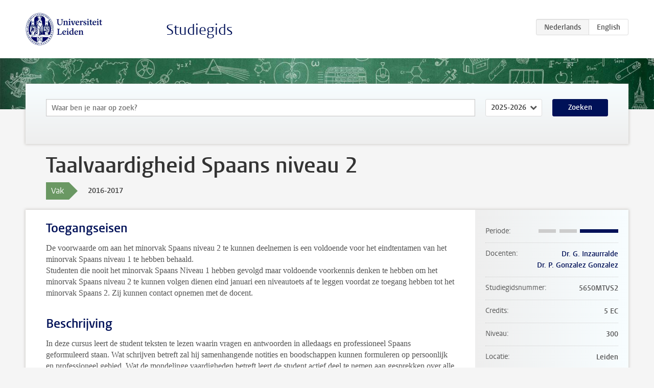

--- FILE ---
content_type: text/html; charset=UTF-8
request_url: https://www.studiegids.universiteitleiden.nl/courses/58753/taalvaardigheid-spaans-niveau-2
body_size: 3592
content:
<!DOCTYPE html>
<html lang="nl">
<head>
    <meta charset="utf-8">
    <meta name="viewport" content="width=device-width, initial-scale=1, maximum-scale=1">
    <meta http-equiv="X-UA-Compatible" content="IE=edge" />
    <title>Taalvaardigheid Spaans niveau 2, 2016-2017 - Studiegids - Universiteit Leiden</title>

    <!-- icons -->
    <link rel="shortcut icon" href="https://www.universiteitleiden.nl/design-1.0/assets/icons/favicon.ico" />
    <link rel="icon" type="image/png" sizes="32x32" href="https://www.universiteitleiden.nl/design-1.0/assets/icons/icon-32px.png" />
    <link rel="icon" type="image/png" sizes="96x96" href="https://www.universiteitleiden.nl/design-1.0/assets/icons/icon-96px.png" />
    <link rel="icon" type="image/png" sizes="195x195" href="https://www.universiteitleiden.nl/design-1.0/assets/icons/icon-195px.png" />

    <link rel="apple-touch-icon" href="https://www.universiteitleiden.nl/design-1.0/assets/icons/icon-120px.png" /> <!-- iPhone retina -->
    <link rel="apple-touch-icon" sizes="180x180" href="https://www.universiteitleiden.nl/design-1.0/assets/icons/icon-180px.png" /> <!-- iPhone 6 plus -->
    <link rel="apple-touch-icon" sizes="152x152" href="https://www.universiteitleiden.nl/design-1.0/assets/icons/icon-152px.png" /> <!-- iPad retina -->
    <link rel="apple-touch-icon" sizes="167x167" href="https://www.universiteitleiden.nl/design-1.0/assets/icons/icon-167px.png" /> <!-- iPad pro -->

    <link rel="stylesheet" href="https://www.universiteitleiden.nl/design-1.0/css/ul2common/screen.css">
    <link rel="stylesheet" href="/css/screen.css" />
</head>
<body class="prospectus course">
<script> document.body.className += ' js'; </script>


<div class="header-container">
    <header class="wrapper clearfix">
        <p class="logo">
            <a href="https://www.studiegids.universiteitleiden.nl">
                <img width="151" height="64" src="https://www.universiteitleiden.nl/design-1.0/assets/images/zegel.png" alt="Universiteit Leiden"/>
            </a>
        </p>
        <p class="site-name"><a href="https://www.studiegids.universiteitleiden.nl">Studiegids</a></p>
        <div class="language-btn-group">
                        <span class="btn active">
                <abbr title="Nederlands">nl</abbr>
            </span>
                                <a href="https://www.studiegids.universiteitleiden.nl/en/courses/58753/taalvaardigheid-spaans-niveau-2" class="btn">
                <abbr title="English">en</abbr>
            </a>
            </div>    </header>
</div>

<div class="hero" data-bgset="/img/hero-435w.jpg 435w, /img/hero-786w.jpg 786w, /img/hero-1440w.jpg 1440w, /img/hero-2200w.jpg 2200w"></div>


    <div class="search-container">
    <form action="https://www.studiegids.universiteitleiden.nl/search" class="search-form wrapper">
        <input type="hidden" name="for" value="courses" />
        <div class="search">
            <!-- <label class="select">
    <span>Zoek naar</span>
    <select name="for">
                    <option value="courses">Vakken</option>
                    <option value="programmes">Opleidingen</option>
            </select>
</label> -->
            <label class="keywords no-label">
    <span>Keywords</span>
    <input type="search" name="q" value="" placeholder="Waar ben je naar op zoek?" autofocus autocomplete="off"/>
</label>            <label class="select no-label">
    <span>Academic year</span>
    <select name="edition">
                    <option>2026-2027</option>
                    <option selected>2025-2026</option>
                    <option>2024-2025</option>
                    <option>2023-2024</option>
                    <option>2022-2023</option>
                    <option>2021-2022</option>
                    <option>2020-2021</option>
                    <option>2019-2020</option>
                    <option>2018-2019</option>
                    <option>2017-2018</option>
                    <option>2016-2017</option>
                    <option>2015-2016</option>
                    <option>2014-2015</option>
                    <option>2013-2014</option>
                    <option>2012-2013</option>
                    <option>2011-2012</option>
                    <option>2010-2011</option>
            </select>
</label>            <button type="submit">Zoeken</button>        </div>
    </form>
</div>



    <div class="main-container">
        <div class="wrapper summary">
            <article class="content">
                <h1>Taalvaardigheid Spaans niveau 2</h1>
                <div class="meta">
                    <div class="entity">
                        <span><b>Vak</b></span>
                    </div>
                    <div class="edition">
                        <span>2016-2017</span>
                    </div>
                                    </div>
            </article>
        </div>
        <div class="wrapper main clearfix">

            <article class="content">
                <h2>Toegangseisen</h2>

<p>De voorwaarde om aan het minorvak Spaans niveau 2 te kunnen deelnemen is een voldoende voor het eindtentamen van het minorvak Spaans niveau 1 te hebben behaald.<br>
 Studenten die nooit het minorvak Spaans Niveau 1 hebben gevolgd maar voldoende voorkennis denken te hebben om het minorvak Spaans niveau 2 te kunnen volgen dienen eind januari een niveautoets af te leggen voordat ze toegang hebben tot het minorvak Spaans 2. Zij kunnen contact opnemen met de docent.</p>


<h2>Beschrijving</h2>

<p>In deze cursus leert de student teksten te lezen waarin vragen en antwoorden in alledaags en professioneel Spaans geformuleerd staan. Wat schrijven betreft zal hij samenhangende notities en boodschappen kunnen formuleren op persoonlijk en professioneel gebied. Wat de mondelinge vaardigheden betreft leert de student actief deel te nemen aan gesprekken over alle onderwerpen en activiteiten.</p>


<h2>Leerdoelen</h2>

<p>In de termen van het Europese Referentiekader Taalvaardigheidsonderwijs komen we uit op de volgende eindniveaus:<br>
 Schriftelijk Spaans: Lezen: B2; schrijven: B1;<br>
 Mondeling Spaans: luisteren: B1; gesproken interactie: B1; gesproken productie: B1</p>


<h2>Rooster</h2>

<p><a href="http://www.hum.leidenuniv.nl/latijns-amerika/roosters/">Collegerooster LAS</a></p>


<h2>Onderwijsvorm</h2>

<p>De cursus bestaat uit hoorcolleges waar de belangrijkste grammaticale vormen van het Spaans zullen worden behandeld en werkcolleges waar studenten communicatieve vaardigheden in praktijk brengen, zowel individueel als in groepsvorm.</p>


<h2>Toetsing</h2>

<ul>
<li><p>Twee schriftelijke tentamens in maart en mei (beiden 40%)</p></li>
<li><p>Mondeling tentamen 20%</p></li>
</ul>

<p>Het eindcijfer voor de cursus komt tot stand door de bepaling van het gewogen gemiddelde op basis van deelcijfers.</p>

<h3>Herkansing</h3>

<p>Algemene herkansing (100% cijfer) in juni.</p>


<h2>Blackboard</h2>

<p><a href="http://www.blackboard.leidenuniv.nl/webapps/portal/frameset.jsp">Blackboard</a> wordt gebruikt voor:</p>

<ul>
<li>het ter beschikking stellen van studiemateriaal</li>
</ul>


<h2>Literatuur</h2>

<p>aan te schaffen boeken:</p>

<ul>
<li><p>Gente hoy 2 – Libro del alumno + CD, ISBN 9788415640370</p></li>
<li><p>Gente hoy 2 – Libro de trabajo, ISBN 9788415640387</p></li>
<li><p>Gramática básica del estudiante de español. Rosario Alonso Raya,, Alejandro Castañeda Castro, Pablo Martínez Gila. Editorial Difusión</p></li>
</ul>


<h2>Aanmelden</h2>

<p>Inschrijven via <a href="https://usis.leidenuniv.nl:8011/psp/S4PRD/?cmd=login&amp;languageCd=DUT">uSis</a> is verplicht.</p>

<p>Algemene informatie over uSis is beschikbaar in <a href="http://hum.leiden.edu/students/study-administration/usis-english.html">Engels</a> en <a href="http://hum.leidenuniv.nl/studenten/administratie/">Nederlands</a></p>


<h2>Aanmelden contractonderwijs</h2>

<p>Informatie voor belangstellenden die deze cursus in het kader van <a href="http://www.hum.leidenuniv.nl/onderwijs/contractonderwijs/">Contractonderwijs</a> willen volgen (met tentamen), oa. over kosten, inschrijving en voorwaarden.</p>

<p>Niet van toepassing</p>


<h2>Contact</h2>

<p>Voor inhoudelijke vragen kun je contact opnemen met de docent:<br>
<a href="&#109;&#97;&#x69;&#x6c;&#116;&#111;&#x3a;&#x67;&#46;&#105;&#x6e;&#x7a;&#97;&#117;&#x72;&#x72;&#97;&#108;&#x64;&#x65;&#64;&#104;&#x75;&#x6d;&#46;&#108;&#x65;&#x69;&#100;&#101;&#x6e;&#x75;&#110;&#105;&#x76;&#x2e;&#110;&#108;">Dr. Gabriel Inzaurralde</a><br>
<a href="&#x6d;&#97;&#105;&#x6c;&#x74;&#111;&#58;&#x70;&#x2e;&#103;&#111;&#x6e;&#x7a;&#97;&#108;&#x65;&#x7a;&#64;h&#x75;&#109;&#46;l&#x65;&#105;&#100;&#x65;&#x6e;&#117;&#110;&#x69;&#x76;&#46;&#110;&#x6c;">Mw. Dr. P. Gonzalez</a></p>

<p>Studiecoördinator: <a href="&#109;&#97;&#105;&#x6c;&#x74;&#x6f;&#x3a;&#115;&#116;&#117;&#99;&#x6f;&#x6c;&#x61;&#115;&#64;&#104;&#117;&#x6d;&#x2e;&#x6c;e&#105;&#100;&#101;&#x6e;&#x75;&#x6e;i&#118;&#46;&#110;&#x6c;">M.A.G. van Leeuwen MA</a></p>

<p>Onderwijsadministratie: <a href="&#109;&#97;&#105;&#x6c;&#x74;&#x6f;&#x3a;&#111;&#115;&#122;&#45;&#x6f;&#x61;&#x2d;&#119;&#105;&#106;&#107;&#x70;&#x6c;&#x61;a&#116;&#115;&#64;&#x68;&#x75;&#x6d;.&#108;&#101;&#105;&#x64;&#x65;&#x6e;u&#110;&#105;&#118;&#x2e;&#x6e;&#x6c;">van Wijkplaats</a></p>


<h2>Opmerkingen</h2>

<p>Niet van toepassing</p>

            </article>

            <aside>
                <dl>
                    <dt>Periode</dt>
                    <dd class="has-block-lines"><div class="block-lines"><span class="block block-1 block-off"></span><span class="block block-2 block-off"></span><span class="block block-3 block-on"></span><span class="block block-4 block-on"></span></div></dd>
                                            <dt>Docenten</dt>
                        <dd>
                            <ul>
                                                                                                            <li><a href="https://www.universiteitleiden.nl/medewerkers/gabriel-inzaurralde">Dr. G. Inzaurralde</a></li>
                                                                                                                                                <li><a href="https://www.universiteitleiden.nl/medewerkers/paz-gonzalez-gonzalez">Dr. P. Gonzalez Gonzalez</a></li>
                                                                                                </ul>
                        </dd>
                                                            <dt>Studiegidsnummer</dt>
                    <dd>5650MTVS2</dd>
                                                            <dt>Credits</dt>
                    <dd>5 EC</dd>
                                                            <dt>Niveau</dt>
                    <dd>300</dd>
                                                            <dt>Locatie</dt>
                    <dd>Leiden</dd>
                                                            <dt>Voertaal</dt>
                    <dd>Spaans</dd>
                                                            <dt>Faculteit</dt>
                    <dd>Geesteswetenschappen</dd>
                                                            <dt>Brightspace</dt>
                    <dd>Ja</dd>
                                    </dl>

                                    <h2>Maakt deel uit van</h2>
                    <ul class="link-list">
                                                    <li>
                                <a href="https://www.studiegids.universiteitleiden.nl/studies/4507/latijns-amerikastudies">
                                    <strong>Latijns-Amerikastudies</strong>
                                    <span class="meta">Bachelor</span>
                                </a>
                            </li>
                                                    <li>
                                <a href="https://www.studiegids.universiteitleiden.nl/studies/4535/latijns-amerikastudies-spaansportugees">
                                    <strong>Latijns-Amerikastudies (Spaans/Portugees)</strong>
                                    <span class="meta">Minor</span>
                                </a>
                            </li>
                                            </ul>
                
                
                                <h2>Beschikbaar als</h2>
                <dl>
                                            <dt>A-la-Carte en Aanschuifonderwijs</dt>
                        <dd>Nee</dd>
                                            <dt>Avondonderwijs</dt>
                        <dd>Nee</dd>
                                            <dt>Contractonderwijs</dt>
                        <dd>Ja</dd>
                                            <dt>Exchange / Study Abroad</dt>
                        <dd>Nee</dd>
                                            <dt>Honours Class</dt>
                        <dd>Nee</dd>
                                            <dt>Keuzevak</dt>
                        <dd>Ja</dd>
                                    </dl>
                
                            </aside>

        </div>
    </div>


<div class="footer-container">
    <footer class="wrapper">
        <p><a href="https://www.student.universiteitleiden.nl/">Studentenwebsite</a> — <a href="https://www.organisatiegids.universiteitleiden.nl/reglementen/algemeen/privacyverklaringen">Privacy</a> — <a href="/contact">Contact</a></p>

    </footer>
</div>

<script async defer src="/js/ul2.js" data-main="/js/ul2common/main.js"></script>
<script async defer src="/js/prospectus.js"></script>

    <script async src="https://www.googletagmanager.com/gtag/js?id=UA-874564-27"></script>
    <script>
        window.dataLayer = window.dataLayer || [];
        function gtag(){dataLayer.push(arguments);}
        gtag('js', new Date());
        gtag('config', 'UA-874564-27', {'anonymize_ip':true});
    </script>

</body>
</html>
